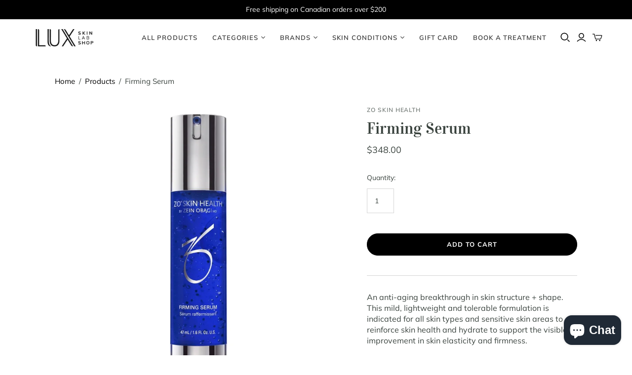

--- FILE ---
content_type: text/plain
request_url: https://www.google-analytics.com/j/collect?v=1&_v=j102&a=357511545&t=pageview&_s=1&dl=https%3A%2F%2Fluxskinlabshop.ca%2Fproducts%2Ffirming-serum&ul=en-us%40posix&dt=Firming%20Serum%E2%80%93%20Lux%20Skin%20Lab%20Shop&sr=1280x720&vp=1280x720&_u=YGBAiAABBAAAAC~&jid=502309285&gjid=1009819815&cid=1869307532.1761968011&tid=UA-205271858-1&_gid=1185865356.1761968011&_slc=1&gtm=45He5at1n815VKD5R9v850256509za200zd850256509&gcd=13l3l3l3l1l1&dma=0&tag_exp=101509157~103116026~103200004~103233427~104527907~104528501~104684208~104684211~104948813~115480709~115583767~115938466~115938469~116217636~116217638~116253087~116253089&z=953119119
body_size: -451
content:
2,cG-5PGXE4DHWR